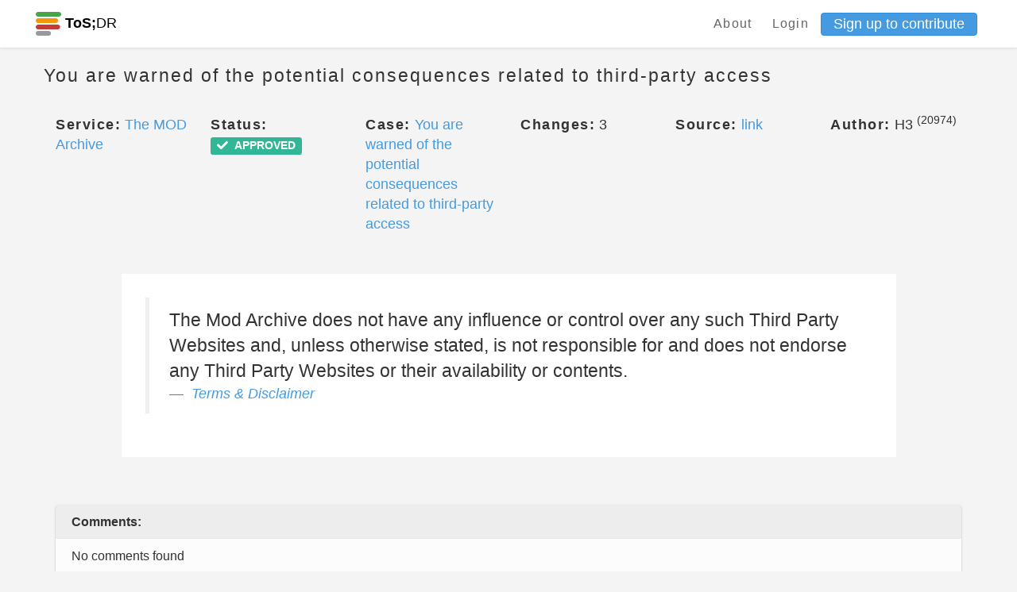

--- FILE ---
content_type: text/html; charset=utf-8
request_url: https://edit.tosdr.org/points/25159
body_size: 12391
content:
<!DOCTYPE html>
<html>
<head>
    <meta charset="UTF-8">
    <meta name="viewport" content="width=device-width, initial-scale=1, shrink-to-fit=no">
    <meta http-equiv="X-UA-Compatible" content="IE=edge,chrome=1">

    <!-- Facebook Open Graph data -->
    <meta property="og:title" content="Terms of Service; Didn&#39;t Read - Phoenix" />
    <meta property="og:type" content="website" />
    <meta property="og:url" content="https://edit.tosdr.org/points/25159" />
    <meta property="og:image" content="https://edit.tosdr.org/assets/logo-a7911331e22c7441f84e711d897db7c8cb39e12fd01feaffdf11b7f711e85429.png" />
    <meta property="og:description" content="I have read and understood the terms of service is the biggest lie on the Internet. We aim to fix that." />
    <meta property="og:site_name" content="Terms of Service; Didn&#39;t Read - Phoenix" />

    <!-- Twitter Card data -->
    <meta name="twitter:card" content="summary_large_image">
    <meta name="twitter:site" content="@tosdr">
    <meta name="twitter:title" content="Terms of Service; Didn&#39;t Read - Phoenix">
    <meta name="twitter:description" content="I have read and understood the terms of service is the biggest lie on the Internet. We aim to fix that.">
    <meta name="twitter:creator" content="@tosdr">
    <meta name="twitter:image:src" content="https://edit.tosdr.org/assets/logo-a7911331e22c7441f84e711d897db7c8cb39e12fd01feaffdf11b7f711e85429.png">

    <link rel="shortcut icon" type="image/x-icon" href="/assets/favicon-20b5c217fa439e0558be39c4e46770b4cfa2a4e2c7c8a485a12f65d57cefacc2.ico" />

        <title>Point 25159 (ToS;DR Phoenix)</title>


    <meta name="csrf-param" content="authenticity_token" />
<meta name="csrf-token" content="9Ojc+wa3n01gCxeEo8GPNU+75XmXn0DUZ66AAGs19SO+7tF4Keol78TED5cwhTJj2HvFGB9zWp1dnFSQiYnqRw==" />
    <meta name="action-cable-url" content="/cable" />
    <link rel="stylesheet" media="all" href="/assets/application-29727722321a74c6cad9836d6d474003097e33ddae2bd30ad8bedfe15723a119.css" />
  </head>
  <body class="points show">
    <div class="navbar-tosdr navbar-fixed-top">
  <!-- Left Navigation -->
  <div class="navbar-tosdr-left">
    <!-- Logo -->
    <a class="navbar-tosdr-brand" href="/">
      <div class="navbar-tosdr-title">
        <img src="/assets/favicon-20b5c217fa439e0558be39c4e46770b4cfa2a4e2c7c8a485a12f65d57cefacc2.ico" />
        <strong>ToS;</strong>DR
      </div>
</a>


  </div>

  <!-- Right Navigation -->
  <div class="navbar-tosdr-right hidden-xs hidden-sm">
    <!-- Links -->
    <div class="navbar-tosdr-group">
      <div class="navbar-tosdr-item">
        <!-- todo make the data toggle when user is logged in -->
        <div class="dropdown">
          <a class="navbar-tosdr-item navbar-tosdr-link" href="/about">About</a>

            <a class="navbar-tosdr-item navbar-tosdr-link dropdown-toggle" id="navbar-tosdr-menu" href="/users/sign_in">Login</a>
            <a class="btn btn-primary btn-sm" href="/users/sign_up">Sign up to contribute</a>
        </div>
      </div>
    </div>
  </div>

  <!-- Dropdown list appearing on mobile only -->
  <div class="navbar-tosdr-item hidden-md hidden-lg">
    <div class="dropdown">
      <i class="fa fa-bars dropdown-toggle" data-toggle="dropdown"></i>
      <ul class="dropdown-menu dropdown-menu-right navbar-tosdr-dropdown-menu">
          <li><a class="navbar-tosdr-item navbar-tosdr-link" href="/about">About</a></li>
          <li><a class="navbar-tosdr-item navbar-tosdr-link dropdown-toggle" id="navbar-tosdr-menu" href="/users/sign_in">Login</a></li>
          <li><a class="navbar-tosdr-item navbar-tosdr-link dropdown-toggle" href="/users/sign_up">Sign up</a></li>
      </ul>
    </div>
  </div>
</div>

    

    <div class="container">
      <div class="row">
  <div class="col">
    <h4 class="lighter fl">You are warned of the potential consequences related to third-party access</h4>
  </div>
  <div class="col text-right">
  </div>
</div>

<br>

<div class="row">
  <div class="col-sm-2">
    <span class="bolder">Service:</span> <a title="View this service" href="/services/2426">The MOD Archive</a>
  </div>
  <div class="col-sm-2">
    <span class="bolder">Status:</span> <span class="label label-success"><i class="fas fa-check"></i><span class="fa5-text"> APPROVED</span></span>
  </div>
  <div class="col-sm-2">
      <span class="bolder">Case:</span> <a title="View this case" href="/cases/209">You are warned of the potential consequences related to third-party access</a>
  </div>
  <div class="col-sm-2">
    <span class="bolder">Changes:</span> 3
  </div>
  <div class="col-sm-2">
    <span class="bolder">Source:</span> <a href=https://modarchive.org/index.php?terms>link</a>
  </div>
  <div class="col-sm-2">
    <span class="bolder">Author:</span> H3 <sup>(20974)</sup> 
  </div>
</div>

<br>
<br>

  <div class="row" style="margin-bottom: 1rem">
    <div class="col-sm-10 col-sm-offset-1 p30 bgw">
      <blockquote>
        The Mod Archive does not have any influence or control over any such Third Party Websites and, unless otherwise stated, is not responsible for and does not endorse any Third Party Websites or their availability or contents.
        <footer>
          <cite><a href="/services/2426/annotate#doc_3167">Terms &amp; Disclaimer</a></cite>
        </footer>
      </blockquote>
    </div>
  </div>

<br>
<br>

  <div class="row">
  <div class="col-xs-12">
    <!-- card-inline-header -->
    <div class="card-inline card-inline-header">
      <div class="card-inline-item card-inline-comment">
        <b>Comments:</b>
      </div>
    </div>
    <!-- actual card-inline -->
      <div class="card-inline">
        <div class="card-inline-item">
          No comments found
        </div>
      </div>
  </div>
</div>


<br>
<br>


<div class="row">
  <div class="col-sm-12">
    <span class="bolder">We track editorial changes to analyses and updates to a point's status and display the previous versions here as part of an effort to promote transparency regarding our curation process.</span>
  </div>

</div>

<br>

<div class="panel-group" id="accordion">
  <div class="panel panel-default" id="panel2">
    <div class="panel-heading" id="panel-style">
      <div class="row">
        <div class="col-sm-4">
          <h5>
              <b>Version 3:</b> 2023-07-11 06:22:15 UTC by <a target="_blank" title="This user has deleted their account" class="label label-default" href="/users/edit"><i class="fas fa-user-times"></i><span class="fa5-text">Deleted</span></a> 
          </h5>
        </div>
        <div class="col-sm-4">
          <h5>
            <a data-toggle="collapse" data-target="#collapse2"
              href="#collapse2" class="collapsed">
              Analysis updated
            </a>
          </h5>
        </div>
        <div class="col-sm-4 text-right">
          <a data-toggle="collapse" data-target="#collapse2"
              href="#collapse2" class="collapsed">
              <span class="glyphicon glyphicon-chevron-down" aria-hidden="true"></span>
          </a>
        </div>
    </div>
  </div>
    <div id="collapse2" class="panel-collapse collapse">
      <div class="panel-body">
        <div class="row">
          <div class="col-sm-6">
            <p><b>Previous Title:</b> No changes recorded</p>
            <p><b>Updated Title:</b> No changes recorded</p>
          </div>
          <div class="col-sm-6">
            <p><b>Previous Analysis:</b> No changes recorded</p>
            <p><b>Updated Analysis:</b> No changes recorded</p>
          </div>
          <div class="col-sm-6">
            <p><b>Previous Status:</b> No changes recorded</p>
            <p><b>Updated Status:</b> No changes recorded</p>
          </div>
        </div>
      </div>
    </div>
  </div>
  <div class="panel panel-default" id="panel3">
    <div class="panel-heading" id="panel-style">
      <div class="row">
        <div class="col-sm-4">
          <h5>
              <b>Version 2:</b> 2021-09-24 17:41:40 UTC by CyanoTex <sup>(23355)</sup> 
          </h5>
        </div>
        <div class="col-sm-4">
          <h5>
            <a data-toggle="collapse" data-target="#collapse3"
              href="#collapse3" class="collapsed">
              Analysis updated
            </a>
          </h5>
        </div>
        <div class="col-sm-4 text-right">
          <a data-toggle="collapse" data-target="#collapse3"
              href="#collapse3" class="collapsed">
              <span class="glyphicon glyphicon-chevron-down" aria-hidden="true"></span>
          </a>
        </div>
    </div>
  </div>
    <div id="collapse3" class="panel-collapse collapse">
      <div class="panel-body">
        <div class="row">
          <div class="col-sm-6">
            <p><b>Previous Title:</b> No changes recorded</p>
            <p><b>Updated Title:</b> No changes recorded</p>
          </div>
          <div class="col-sm-6">
            <p><b>Previous Analysis:</b> No changes recorded</p>
            <p><b>Updated Analysis:</b> No changes recorded</p>
          </div>
          <div class="col-sm-6">
            <p><b>Previous Status:</b> <span class="label label-info"><i class="fas fa-clock"></i><span class="fa5-text"> PENDING</span></span></p>
            <p><b>Updated Status:</b> <span class="label label-success"><i class="fas fa-check"></i><span class="fa5-text"> APPROVED</span></span></p>
          </div>
        </div>
      </div>
    </div>
  </div>
  <div class="panel panel-default" id="panel4">
    <div class="panel-heading" id="panel-style">
      <div class="row">
        <div class="col-sm-4">
          <h5>
              <b>Version 1:</b> 2021-09-20 17:54:07 UTC by H3 <sup>(20974)</sup> 
          </h5>
        </div>
        <div class="col-sm-4">
          <h5>
            <a data-toggle="collapse" data-target="#collapse4"
              href="#collapse4" class="collapsed">
              Analysis created
            </a>
          </h5>
        </div>
        <div class="col-sm-4 text-right">
          <a data-toggle="collapse" data-target="#collapse4"
              href="#collapse4" class="collapsed">
              <span class="glyphicon glyphicon-chevron-down" aria-hidden="true"></span>
          </a>
        </div>
    </div>
  </div>
    <div id="collapse4" class="panel-collapse collapse">
      <div class="panel-body">
        <div class="row">
          <div class="col-sm-6">
            <p><b>Previous Title:</b> </p>
            <p><b>Updated Title:</b> You are warned of the potential consequences related to third-party access</p>
          </div>
          <div class="col-sm-6">
            <p><b>Previous Analysis:</b> </p>
            <p><b>Updated Analysis:</b> Generated through the annotate view</p>
          </div>
          <div class="col-sm-6">
            <p><b>Previous Status:</b> </p>
            <p><b>Updated Status:</b> <span class="label label-info"><i class="fas fa-clock"></i><span class="fa5-text"> PENDING</span></span></p>
          </div>
        </div>
      </div>
    </div>
  </div>
</div>
</div>




    </div>
    <footer class="footer">
  <div class="footer-links hidden-xs">
    <a href="https://github.com/tosdr/phoenix">GitHub</a>
    <a href="https://twitter.com/tosdr">Twitter</a>
    <a href="https://github.com/tosdr/phoenix/wiki/API">API</a>
  </div>
  <div class="footer-links hidden-xs">
    <a href="/about">About</a>
    <a href="/about#contact">Contact</a>
    <a href="https://blog.tosdr.org">Blog</a>
    <a href="https://opencollective.com/tosdr">Donate</a>
    <a href="/about#tos">Terms of Service</a>
    <a href="https://github.com/tosdr/edit.tosdr.org">Version: Development</a>
  </div>


  <!-- Mobile Footer -->

  <div class="footer-links footer-mobile hidden-sm hidden-md hidden-lg">
      <a class="fa fa-github fa-lg" href="#"></a>
      <a class="fa fa-twitter fa-lg" href="#"></a>
      <a href="https://github.com/tosdr/phoenix/wiki/API">API</a>
      <a href="mailto:team at tosdr org">Contact</a>
      <a href="https://blog.tosdr.org">Blog</a>
      <a href="https://opencollective.com/tosdr">Donate</a>
      <a href="/about#tos">ToS</a>
  </div>
</footer>

    <script src="/assets/application-56dfc40fe1aa503e5c11aba1b942f4404af924bf56d5c786ddd9dea658d05bba.js"></script>
    <script src="https://rksyl9kf1wtg.statuspage.io/embed/script.js"></script>
    <script type="text/javascript" src="https://tosdr.atlassian.net/s/d41d8cd98f00b204e9800998ecf8427e-T/sb53l8/b/24/bc54840da492f9ca037209037ef0522a/_/download/batch/com.atlassian.jira.collector.plugin.jira-issue-collector-plugin:issuecollector/com.atlassian.jira.collector.plugin.jira-issue-collector-plugin:issuecollector.js?locale=en-US&collectorId=a3477685"></script>
  </body>
</html>
